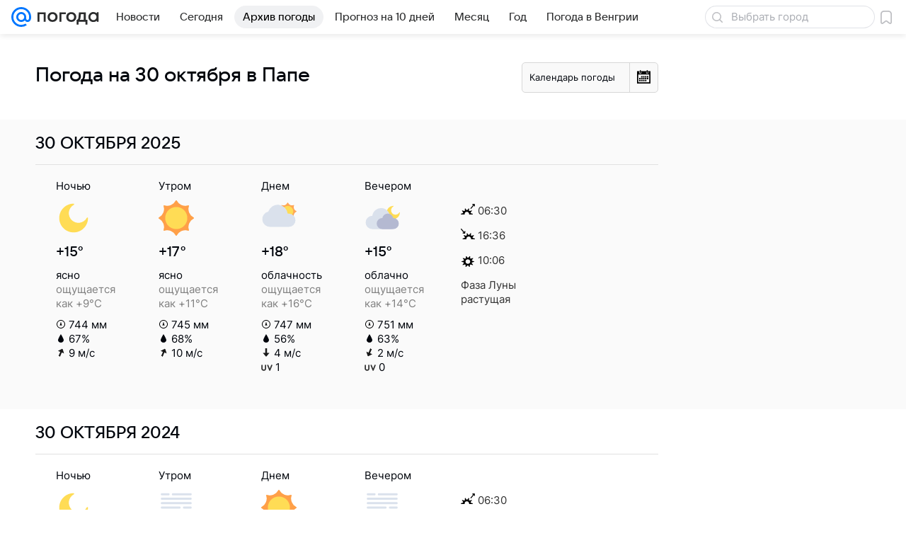

--- FILE ---
content_type: image/svg+xml
request_url: https://pogoda.mail.ru/-/673cb0ac/img/status/icon/2021/lt/svg/57.svg
body_size: 471
content:
<svg fill="none" height="32" width="32" xmlns="http://www.w3.org/2000/svg"><path d="M32 8a6 6 0 11-6-6c.25 0 .288.375.07.496a4 4 0 105.434 5.434c.121-.219.496-.18.496.07z" fill="#ffdc55"/><path d="M23.945 12a9.001 9.001 0 00-17.492-1.829A7.003 7.003 0 001 17v2h30v-1a6 6 0 00-6-6zM2 21a1 1 0 100 2h28a1 1 0 100-2zM26 25a1 1 0 100 2h4a1 1 0 100-2zM1 26a1 1 0 011-1h20a1 1 0 110 2H2a1 1 0 01-1-1zM2 29a1 1 0 100 2h28a1 1 0 100-2z" fill="#dae1ec"/><path d="M28.764 13.327a6 6 0 01-8.351-7.518A8.991 8.991 0 0123.945 12H25c1.425 0 2.734.497 3.764 1.327z" fill="#ffa756"/></svg>